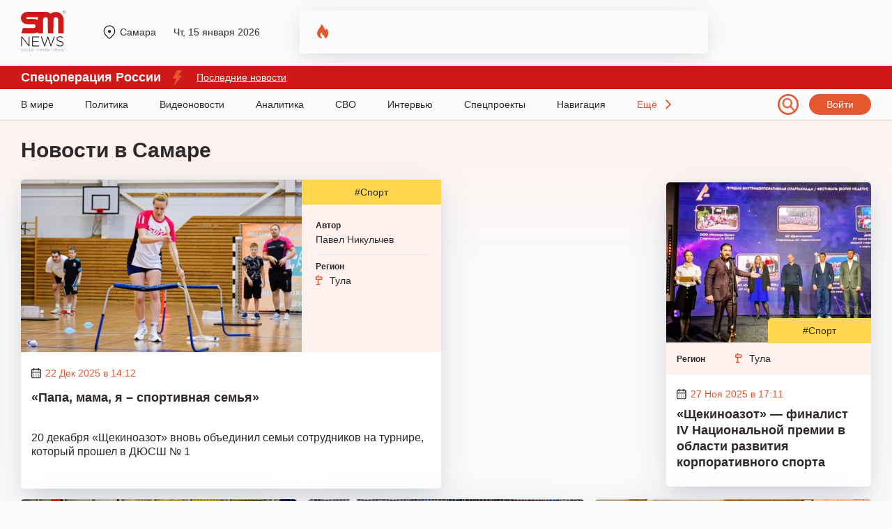

--- FILE ---
content_type: image/svg+xml
request_url: https://samara.sm.news/wp-content/themes/24smnews/img/region-icon.svg
body_size: 540
content:
<svg width="10" height="15" viewBox="0 0 10 15" fill="none" xmlns="http://www.w3.org/2000/svg">
<path d="M0 2.83333V6.375C0 6.56286 0.0746279 6.74303 0.207466 6.87587C0.340304 7.00871 0.520472 7.08333 0.708333 7.08333H2.83333V12.75H1.41667C1.2288 12.75 1.04864 12.8246 0.915799 12.9575C0.782961 13.0903 0.708333 13.2705 0.708333 13.4583C0.708333 13.6462 0.782961 13.8264 0.915799 13.9592C1.04864 14.092 1.2288 14.1667 1.41667 14.1667H5.66667C5.85453 14.1667 6.0347 14.092 6.16753 13.9592C6.30037 13.8264 6.375 13.6462 6.375 13.4583C6.375 13.2705 6.30037 13.0903 6.16753 12.9575C6.0347 12.8246 5.85453 12.75 5.66667 12.75H4.25V7.08333H7.79167C7.89749 7.08369 8.00204 7.06034 8.09766 7.01498C8.19326 6.96963 8.2775 6.90343 8.34417 6.82125L9.76083 5.05042C9.86142 4.92479 9.91622 4.76865 9.91622 4.60771C9.91622 4.44677 9.86142 4.29063 9.76083 4.165L8.34417 2.39417C8.2782 2.31069 8.19428 2.24314 8.09863 2.19654C8.00298 2.14994 7.89806 2.12549 7.79167 2.125H4.25V0.708333C4.25 0.520472 4.17537 0.340304 4.04253 0.207466C3.9097 0.0746277 3.72953 0 3.54167 0C3.3538 0 3.17364 0.0746277 3.0408 0.207466C2.90796 0.340304 2.83333 0.520472 2.83333 0.708333V2.125H0.708333C0.520472 2.125 0.340304 2.19963 0.207466 2.33247C0.0746279 2.4653 0 2.64547 0 2.83333ZM1.41667 3.54167H7.45167L8.30167 4.60417L7.45167 5.66667H1.41667V3.54167Z" fill="#E4572E"/>
</svg>


--- FILE ---
content_type: image/svg+xml
request_url: https://samara.sm.news/wp-content/themes/24smnews/img/location.svg
body_size: 560
content:
<svg width="20" height="20" viewBox="0 0 20 20" fill="none" xmlns="http://www.w3.org/2000/svg">
<path d="M9.99935 11.25C10.5519 11.25 11.0818 11.0305 11.4725 10.6398C11.8632 10.2491 12.0827 9.71921 12.0827 9.16668C12.0827 8.61414 11.8632 8.08424 11.4725 7.69354C11.0818 7.30284 10.5519 7.08334 9.99935 7.08334C9.44682 7.08334 8.91691 7.30284 8.52621 7.69354C8.13551 8.08424 7.91602 8.61414 7.91602 9.16668C7.91602 9.71921 8.13551 10.2491 8.52621 10.6398C8.91691 11.0305 9.44682 11.25 9.99935 11.25Z" fill="#1E1E1E"/>
<path fill-rule="evenodd" clip-rule="evenodd" d="M15.8928 2.85749C12.6386 -0.396671 7.36193 -0.396671 4.10859 2.85749C0.854427 6.11166 0.854427 11.3883 4.10859 14.6425L4.13193 14.6658L8.61109 19.145C8.97975 19.5136 9.47975 19.7207 10.0011 19.7207C10.5224 19.7207 11.0224 19.5136 11.3911 19.145L15.8936 14.6425C19.1478 11.3883 19.1478 6.11166 15.8936 2.85749H15.8928ZM4.99193 3.74083C6.32362 2.42839 8.12021 1.69572 9.98993 1.70257C11.8596 1.70941 13.6508 2.45523 14.9729 3.77739C16.2949 5.09954 17.0406 6.89078 17.0473 8.7605C17.054 10.6302 16.3211 12.4267 15.0086 13.7583L10.5061 18.2617C10.3719 18.3957 10.1899 18.471 10.0003 18.471C9.81057 18.471 9.62864 18.3957 9.49443 18.2617L5.01276 13.78L5.01109 13.7783L4.99193 13.7583C3.66375 12.43 2.91761 10.6284 2.91761 8.74999C2.91761 6.87154 3.66375 5.07002 4.99193 3.74166V3.74083Z" fill="#1E1E1E"/>
</svg>


--- FILE ---
content_type: application/javascript
request_url: https://samara.sm.news/wp-content/themes/24smnews/scripts/owl/slide.js?ver1.0045837335
body_size: 379
content:
$(function () {
  $("#partners").owlCarousel({
    autoPlay: 10000,
    items: 5,
    navigation: true,
    pagination: false,
    navigationText: ["", ""],
    itemsDesktop: [1199, 3],
    itemsDesktopSmall: [991, 2],
    itemsTablet: [768, 2],
    itemsMobile: [479, 1],
  });

  if (isMobile()) {
    $("#mpopular").owlCarousel({
      autoPlay: 10000,
      items: 1,
      margin: 10,
      navigation: false,
      pagination: true,
      navigationText: ["", ""],
      itemsDesktop: [1199, 1],
      itemsDesktopSmall: [991, 1],
      itemsTablet: [768, 1],
      itemsMobile: [479, 1],
    });
  }

  var owl = $("#persons");

  owl.owlCarousel({
    autoPlay: 10000,
    items: 4,
    navigation: true,
    pagination: false,
    navigationText: ["", ""],
    itemsDesktop: [1199, 3],
    itemsDesktopSmall: [991, 2],
    itemsTablet: [768, 1],
    itemsMobile: [479, 1],
    afterAction: function (el) {
      //remove class active
      this.$owlItems.removeClass("active");

      //add class active
      this.$owlItems //owl internal $ object containing items
        .eq(this.currentItem)
        .addClass("active");
      $("#person-slide__person").html(
        '<div class="person-slide__num">' +
          $(".slide" + this.currentItem).data("num") +
          "</div>" +
          '<div class="person-slide__name">' +
          $(".slide" + this.currentItem).data("name") +
          "</div>" +
          '<div class="person-slide__position">' +
          $(".slide" + this.currentItem).data("position") +
          "</div>"
      );
    },
  });
});
